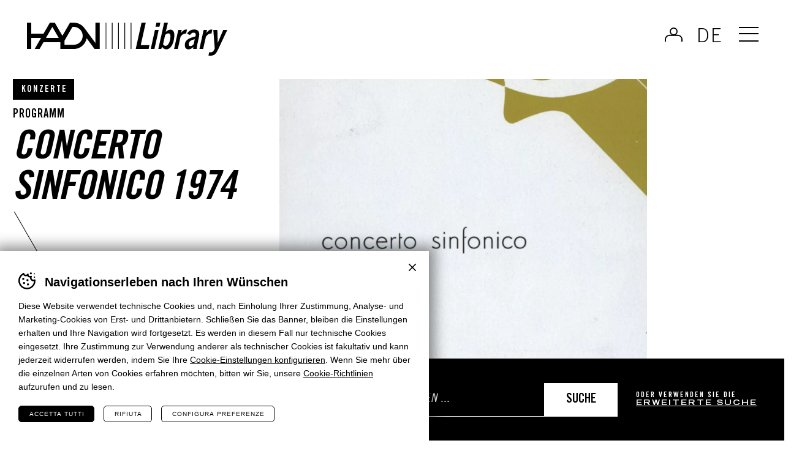

--- FILE ---
content_type: text/html; charset=UTF-8
request_url: https://library.haydn.it/de/programme/concerto-sinfonico-189
body_size: 8886
content:
<!DOCTYPE html>
<html lang="de-DE" class="no-js">
<head>
    <meta http-equiv="Content-Type" content="text/html; charset=utf-8" />
    		<meta name="viewport" content="width=device-width,initial-scale=1,user-scalable=yes" />
	    <meta name="format-detection" content="telephone=no" />
    <meta name='robots' content='index, follow, max-image-preview:large, max-snippet:-1, max-video-preview:-1' />
<link rel="alternate" hreflang="it" href="https://library.haydn.it/programmi/concerto-sinfonico-189" />
<link rel="alternate" hreflang="de" href="https://library.haydn.it/de/programme/concerto-sinfonico-189" />
<link rel="alternate" hreflang="en" href="https://library.haydn.it/en/programs/concerto-sinfonico-189" />
<link rel="alternate" hreflang="x-default" href="https://library.haydn.it/programmi/concerto-sinfonico-189" />

	<!-- This site is optimized with the Yoast SEO plugin v26.5 - https://yoast.com/wordpress/plugins/seo/ -->
	<title>concerto sinfonico - Haydn Library</title>
	<meta property="og:locale" content="de_DE" />
	<meta property="og:type" content="article" />
	<meta property="og:title" content="concerto sinfonico - Haydn Library" />
	<meta property="og:description" content="&#8220;&#8221; PS_1973-1974_098_001 &#8220;8516&#8221; &#8220;0&#8221; 06/09/1974 &#8220;19740906&#8221; 06/09/1974 &#8220;19740906&#8221; concerto sinfonico {&#8220;it&#8221;:&#8221;concerto sinfonico&#8221;,&#8221;de&#8221;:&#8221;&#8221;,&#8221;en&#8221;:&#8221;&#8221;} {&#8220;it&#8221;:&#8221;&amp;#..." />
	<meta property="og:url" content="https://library.haydn.it/de/programmi/concerto-sinfonico-189" />
	<meta property="og:site_name" content="Haydn Library" />
	<meta property="article:modified_time" content="2024-03-06T10:57:56+00:00" />
	<meta property="og:image" content="https://library.haydn.it/wp-content/uploads/2024/03/PS_1973-1974_098_001.jpg" />
	<meta property="og:image:width" content="1200" />
	<meta property="og:image:height" content="1200" />
	<meta property="og:image:type" content="image/jpeg" />
	<meta name="twitter:card" content="summary_large_image" />
	<script type="application/ld+json" class="yoast-schema-graph">{"@context":"https://schema.org","@graph":[{"@type":"WebPage","@id":"https://library.haydn.it/de/programmi/concerto-sinfonico-189","url":"https://library.haydn.it/de/programmi/concerto-sinfonico-189","name":"concerto sinfonico - Haydn Library","isPartOf":{"@id":"https://library.haydn.it/de#website"},"primaryImageOfPage":{"@id":"https://library.haydn.it/de/programmi/concerto-sinfonico-189#primaryimage"},"image":{"@id":"https://library.haydn.it/de/programmi/concerto-sinfonico-189#primaryimage"},"thumbnailUrl":"https://library.haydn.it/wp-content/uploads/2024/03/PS_1973-1974_098_001.jpg","datePublished":"2024-03-06T10:57:55+00:00","dateModified":"2024-03-06T10:57:56+00:00","breadcrumb":{"@id":"https://library.haydn.it/de/programmi/concerto-sinfonico-189#breadcrumb"},"inLanguage":"de-DE","potentialAction":[{"@type":"ReadAction","target":["https://library.haydn.it/de/programmi/concerto-sinfonico-189"]}]},{"@type":"ImageObject","inLanguage":"de-DE","@id":"https://library.haydn.it/de/programmi/concerto-sinfonico-189#primaryimage","url":"https://library.haydn.it/wp-content/uploads/2024/03/PS_1973-1974_098_001.jpg","contentUrl":"https://library.haydn.it/wp-content/uploads/2024/03/PS_1973-1974_098_001.jpg","width":1200,"height":1200},{"@type":"BreadcrumbList","@id":"https://library.haydn.it/de/programmi/concerto-sinfonico-189#breadcrumb","itemListElement":[{"@type":"ListItem","position":1,"name":"Home","item":"https://library.haydn.it/de"},{"@type":"ListItem","position":2,"name":"Programme","item":"https://library.haydn.it/de/programme"},{"@type":"ListItem","position":3,"name":"concerto sinfonico 1974"}]},{"@type":"WebSite","@id":"https://library.haydn.it/de#website","url":"https://library.haydn.it/de","name":"Haydn Library","description":"","potentialAction":[{"@type":"SearchAction","target":{"@type":"EntryPoint","urlTemplate":"https://library.haydn.it/de?s={search_term_string}"},"query-input":{"@type":"PropertyValueSpecification","valueRequired":true,"valueName":"search_term_string"}}],"inLanguage":"de-DE"}]}</script>
	<!-- / Yoast SEO plugin. -->


<link rel="alternate" title="oEmbed (JSON)" type="application/json+oembed" href="https://library.haydn.it/de/wp-json/oembed/1.0/embed?url=https%3A%2F%2Flibrary.haydn.it%2Fde%2Fprogrammi%2Fconcerto-sinfonico-189" />
<link rel="alternate" title="oEmbed (XML)" type="text/xml+oembed" href="https://library.haydn.it/de/wp-json/oembed/1.0/embed?url=https%3A%2F%2Flibrary.haydn.it%2Fde%2Fprogrammi%2Fconcerto-sinfonico-189&#038;format=xml" />
<style id='classic-theme-styles-inline-css' type='text/css'>
/*! This file is auto-generated */
.wp-block-button__link{color:#fff;background-color:#32373c;border-radius:9999px;box-shadow:none;text-decoration:none;padding:calc(.667em + 2px) calc(1.333em + 2px);font-size:1.125em}.wp-block-file__button{background:#32373c;color:#fff;text-decoration:none}
/*# sourceURL=/wp-includes/css/classic-themes.min.css */
</style>
<link rel='stylesheet' id='cooke_madeincima_main-css' href='https://library.haydn.it/wp-content/plugins/cookie-madeincima/cookie-madeincima.css?ver=6.9' type='text/css' media='all' />
<link rel='stylesheet' id='jquery.fancybox-css' href='https://library.haydn.it/wp-content/themes/digitallibrary/css/vendors/jquery.fancybox.css?ver=1717146929' type='text/css' media='all' />
<link rel='stylesheet' id='style-css' href='https://library.haydn.it/wp-content/themes/digitallibrary/style.css?ver=1717146929' type='text/css' media='all' />
<script type="text/javascript" id="wpml-cookie-js-extra">
/* <![CDATA[ */
var wpml_cookies = {"wp-wpml_current_language":{"value":"de","expires":1,"path":"/"}};
var wpml_cookies = {"wp-wpml_current_language":{"value":"de","expires":1,"path":"/"}};
//# sourceURL=wpml-cookie-js-extra
/* ]]> */
</script>
<script type="text/javascript" src="https://library.haydn.it/wp-content/plugins/sitepress-multilingual-cms/res/js/cookies/language-cookie.js?ver=486900" id="wpml-cookie-js" defer="defer" data-wp-strategy="defer"></script>
<script type="text/javascript" src="https://library.haydn.it/wp-content/themes/digitallibrary/js/jquery.min.js?ver=1717146929" id="jquery-js"></script>
<script type="text/javascript" id="cookie_madeincima_main-js-extra">
/* <![CDATA[ */
var config = {"currentPolicyVersion":"009e72df63000088c327","cookieUserUniqueID":"13c25fd0419a7590f6b9","cookieName":"cm_cookie_haydn-library","cookieUrlSite":"https://library.haydn.it","cookieAjaxEndpoint":"https://library.haydn.it/wp-admin/admin-ajax.php","cookieAjaxPrintFunction":"mc_print_cookie_notice_preferences","cookiePrivacyUrl":"","cookiePosition":"top","cookieActivation":"a","cookieMainContainerClasses":"","cookieBodyClasses":"","cookieOnlyTech":"","cookieSiteMode":"live","cookieTracker":"matomo","cookieErrorMessage":"This content is disabled because you didn't authorize cookies.","cookieDefaultLanguage":"it","cookieCurrentLanguage":"de","cookieCatGranulari":"","cookieUserPreferencesNonce":"86b1f1bff2"};
var cm_cookies_map = {"192":{"script_id":"192","event":"mic_activator_prima_parte","monitor_id":"","cookies":{"193":{"status":true},"5020":{"status":true},"5019":{"status":true}}},"191":{"script_id":"191","event":"mic_activator_facebook_pixel","monitor_id":"","cookies":{"216":{"status":false}}},"6075":{"script_id":"6075","event":"mic_activator_facebook_pixel","monitor_id":"","cookies":{"6073":{"status":false}}},"6074":{"script_id":"6074","event":"mic_activator_facebook_pixel","monitor_id":"","cookies":{"6072":{"status":false}}}};
var cm_cookies_hashed = ["60ddf9cefec3a8148e7b1332c0b09a14"];
//# sourceURL=cookie_madeincima_main-js-extra
/* ]]> */
</script>
<script type="text/javascript" src="https://library.haydn.it/wp-content/plugins/cookie-madeincima/cookie-madeincima.jquery.js?ver=6.9" id="cookie_madeincima_main-js"></script>
<link rel="https://api.w.org/" href="https://library.haydn.it/de/wp-json/" /><meta name="theme-color" content="#000000"><link rel="icon" href="https://library.haydn.it/wp-content/uploads/2023/09/cropped-favicon-32x32.jpg" sizes="32x32" />
<link rel="icon" href="https://library.haydn.it/wp-content/uploads/2023/09/cropped-favicon-192x192.jpg" sizes="192x192" />
<link rel="apple-touch-icon" href="https://library.haydn.it/wp-content/uploads/2023/09/cropped-favicon-180x180.jpg" />
<meta name="msapplication-TileImage" content="https://library.haydn.it/wp-content/uploads/2023/09/cropped-favicon-270x270.jpg" />
<style id='global-styles-inline-css' type='text/css'>
:root{--wp--preset--aspect-ratio--square: 1;--wp--preset--aspect-ratio--4-3: 4/3;--wp--preset--aspect-ratio--3-4: 3/4;--wp--preset--aspect-ratio--3-2: 3/2;--wp--preset--aspect-ratio--2-3: 2/3;--wp--preset--aspect-ratio--16-9: 16/9;--wp--preset--aspect-ratio--9-16: 9/16;--wp--preset--color--black: #000000;--wp--preset--color--cyan-bluish-gray: #abb8c3;--wp--preset--color--white: #ffffff;--wp--preset--color--pale-pink: #f78da7;--wp--preset--color--vivid-red: #cf2e2e;--wp--preset--color--luminous-vivid-orange: #ff6900;--wp--preset--color--luminous-vivid-amber: #fcb900;--wp--preset--color--light-green-cyan: #7bdcb5;--wp--preset--color--vivid-green-cyan: #00d084;--wp--preset--color--pale-cyan-blue: #8ed1fc;--wp--preset--color--vivid-cyan-blue: #0693e3;--wp--preset--color--vivid-purple: #9b51e0;--wp--preset--gradient--vivid-cyan-blue-to-vivid-purple: linear-gradient(135deg,rgb(6,147,227) 0%,rgb(155,81,224) 100%);--wp--preset--gradient--light-green-cyan-to-vivid-green-cyan: linear-gradient(135deg,rgb(122,220,180) 0%,rgb(0,208,130) 100%);--wp--preset--gradient--luminous-vivid-amber-to-luminous-vivid-orange: linear-gradient(135deg,rgb(252,185,0) 0%,rgb(255,105,0) 100%);--wp--preset--gradient--luminous-vivid-orange-to-vivid-red: linear-gradient(135deg,rgb(255,105,0) 0%,rgb(207,46,46) 100%);--wp--preset--gradient--very-light-gray-to-cyan-bluish-gray: linear-gradient(135deg,rgb(238,238,238) 0%,rgb(169,184,195) 100%);--wp--preset--gradient--cool-to-warm-spectrum: linear-gradient(135deg,rgb(74,234,220) 0%,rgb(151,120,209) 20%,rgb(207,42,186) 40%,rgb(238,44,130) 60%,rgb(251,105,98) 80%,rgb(254,248,76) 100%);--wp--preset--gradient--blush-light-purple: linear-gradient(135deg,rgb(255,206,236) 0%,rgb(152,150,240) 100%);--wp--preset--gradient--blush-bordeaux: linear-gradient(135deg,rgb(254,205,165) 0%,rgb(254,45,45) 50%,rgb(107,0,62) 100%);--wp--preset--gradient--luminous-dusk: linear-gradient(135deg,rgb(255,203,112) 0%,rgb(199,81,192) 50%,rgb(65,88,208) 100%);--wp--preset--gradient--pale-ocean: linear-gradient(135deg,rgb(255,245,203) 0%,rgb(182,227,212) 50%,rgb(51,167,181) 100%);--wp--preset--gradient--electric-grass: linear-gradient(135deg,rgb(202,248,128) 0%,rgb(113,206,126) 100%);--wp--preset--gradient--midnight: linear-gradient(135deg,rgb(2,3,129) 0%,rgb(40,116,252) 100%);--wp--preset--font-size--small: 13px;--wp--preset--font-size--medium: 20px;--wp--preset--font-size--large: 36px;--wp--preset--font-size--x-large: 42px;--wp--preset--spacing--20: 0.44rem;--wp--preset--spacing--30: 0.67rem;--wp--preset--spacing--40: 1rem;--wp--preset--spacing--50: 1.5rem;--wp--preset--spacing--60: 2.25rem;--wp--preset--spacing--70: 3.38rem;--wp--preset--spacing--80: 5.06rem;--wp--preset--shadow--natural: 6px 6px 9px rgba(0, 0, 0, 0.2);--wp--preset--shadow--deep: 12px 12px 50px rgba(0, 0, 0, 0.4);--wp--preset--shadow--sharp: 6px 6px 0px rgba(0, 0, 0, 0.2);--wp--preset--shadow--outlined: 6px 6px 0px -3px rgb(255, 255, 255), 6px 6px rgb(0, 0, 0);--wp--preset--shadow--crisp: 6px 6px 0px rgb(0, 0, 0);}:where(.is-layout-flex){gap: 0.5em;}:where(.is-layout-grid){gap: 0.5em;}body .is-layout-flex{display: flex;}.is-layout-flex{flex-wrap: wrap;align-items: center;}.is-layout-flex > :is(*, div){margin: 0;}body .is-layout-grid{display: grid;}.is-layout-grid > :is(*, div){margin: 0;}:where(.wp-block-columns.is-layout-flex){gap: 2em;}:where(.wp-block-columns.is-layout-grid){gap: 2em;}:where(.wp-block-post-template.is-layout-flex){gap: 1.25em;}:where(.wp-block-post-template.is-layout-grid){gap: 1.25em;}.has-black-color{color: var(--wp--preset--color--black) !important;}.has-cyan-bluish-gray-color{color: var(--wp--preset--color--cyan-bluish-gray) !important;}.has-white-color{color: var(--wp--preset--color--white) !important;}.has-pale-pink-color{color: var(--wp--preset--color--pale-pink) !important;}.has-vivid-red-color{color: var(--wp--preset--color--vivid-red) !important;}.has-luminous-vivid-orange-color{color: var(--wp--preset--color--luminous-vivid-orange) !important;}.has-luminous-vivid-amber-color{color: var(--wp--preset--color--luminous-vivid-amber) !important;}.has-light-green-cyan-color{color: var(--wp--preset--color--light-green-cyan) !important;}.has-vivid-green-cyan-color{color: var(--wp--preset--color--vivid-green-cyan) !important;}.has-pale-cyan-blue-color{color: var(--wp--preset--color--pale-cyan-blue) !important;}.has-vivid-cyan-blue-color{color: var(--wp--preset--color--vivid-cyan-blue) !important;}.has-vivid-purple-color{color: var(--wp--preset--color--vivid-purple) !important;}.has-black-background-color{background-color: var(--wp--preset--color--black) !important;}.has-cyan-bluish-gray-background-color{background-color: var(--wp--preset--color--cyan-bluish-gray) !important;}.has-white-background-color{background-color: var(--wp--preset--color--white) !important;}.has-pale-pink-background-color{background-color: var(--wp--preset--color--pale-pink) !important;}.has-vivid-red-background-color{background-color: var(--wp--preset--color--vivid-red) !important;}.has-luminous-vivid-orange-background-color{background-color: var(--wp--preset--color--luminous-vivid-orange) !important;}.has-luminous-vivid-amber-background-color{background-color: var(--wp--preset--color--luminous-vivid-amber) !important;}.has-light-green-cyan-background-color{background-color: var(--wp--preset--color--light-green-cyan) !important;}.has-vivid-green-cyan-background-color{background-color: var(--wp--preset--color--vivid-green-cyan) !important;}.has-pale-cyan-blue-background-color{background-color: var(--wp--preset--color--pale-cyan-blue) !important;}.has-vivid-cyan-blue-background-color{background-color: var(--wp--preset--color--vivid-cyan-blue) !important;}.has-vivid-purple-background-color{background-color: var(--wp--preset--color--vivid-purple) !important;}.has-black-border-color{border-color: var(--wp--preset--color--black) !important;}.has-cyan-bluish-gray-border-color{border-color: var(--wp--preset--color--cyan-bluish-gray) !important;}.has-white-border-color{border-color: var(--wp--preset--color--white) !important;}.has-pale-pink-border-color{border-color: var(--wp--preset--color--pale-pink) !important;}.has-vivid-red-border-color{border-color: var(--wp--preset--color--vivid-red) !important;}.has-luminous-vivid-orange-border-color{border-color: var(--wp--preset--color--luminous-vivid-orange) !important;}.has-luminous-vivid-amber-border-color{border-color: var(--wp--preset--color--luminous-vivid-amber) !important;}.has-light-green-cyan-border-color{border-color: var(--wp--preset--color--light-green-cyan) !important;}.has-vivid-green-cyan-border-color{border-color: var(--wp--preset--color--vivid-green-cyan) !important;}.has-pale-cyan-blue-border-color{border-color: var(--wp--preset--color--pale-cyan-blue) !important;}.has-vivid-cyan-blue-border-color{border-color: var(--wp--preset--color--vivid-cyan-blue) !important;}.has-vivid-purple-border-color{border-color: var(--wp--preset--color--vivid-purple) !important;}.has-vivid-cyan-blue-to-vivid-purple-gradient-background{background: var(--wp--preset--gradient--vivid-cyan-blue-to-vivid-purple) !important;}.has-light-green-cyan-to-vivid-green-cyan-gradient-background{background: var(--wp--preset--gradient--light-green-cyan-to-vivid-green-cyan) !important;}.has-luminous-vivid-amber-to-luminous-vivid-orange-gradient-background{background: var(--wp--preset--gradient--luminous-vivid-amber-to-luminous-vivid-orange) !important;}.has-luminous-vivid-orange-to-vivid-red-gradient-background{background: var(--wp--preset--gradient--luminous-vivid-orange-to-vivid-red) !important;}.has-very-light-gray-to-cyan-bluish-gray-gradient-background{background: var(--wp--preset--gradient--very-light-gray-to-cyan-bluish-gray) !important;}.has-cool-to-warm-spectrum-gradient-background{background: var(--wp--preset--gradient--cool-to-warm-spectrum) !important;}.has-blush-light-purple-gradient-background{background: var(--wp--preset--gradient--blush-light-purple) !important;}.has-blush-bordeaux-gradient-background{background: var(--wp--preset--gradient--blush-bordeaux) !important;}.has-luminous-dusk-gradient-background{background: var(--wp--preset--gradient--luminous-dusk) !important;}.has-pale-ocean-gradient-background{background: var(--wp--preset--gradient--pale-ocean) !important;}.has-electric-grass-gradient-background{background: var(--wp--preset--gradient--electric-grass) !important;}.has-midnight-gradient-background{background: var(--wp--preset--gradient--midnight) !important;}.has-small-font-size{font-size: var(--wp--preset--font-size--small) !important;}.has-medium-font-size{font-size: var(--wp--preset--font-size--medium) !important;}.has-large-font-size{font-size: var(--wp--preset--font-size--large) !important;}.has-x-large-font-size{font-size: var(--wp--preset--font-size--x-large) !important;}
/*# sourceURL=global-styles-inline-css */
</style>
</head>
<body class="wp-singular programma-template-default single single-programma postid-8515 wp-theme-digitallibrary lang-de with-featured-image">
	<ul class="screenreader-menu">
		<li><a href="#main-menu">Zum Hauptmenü</a></li>
		<li><a href="#main">Zum Hauptinhalt</a></li>
	</ul>
	<header class="header">
		<div class="aux">
			<div class="logos-container">
									<a class="logo digital-library" href="https://library.haydn.it/de">Haydn Library</a>
							</div>
			<div class="header-actions-container">
									<div class="reserved-area-login-container">
												<a href="https://library.haydn.it/de/login" class="reserved-area-login not-logged-in">Anmelden</a>
					</div>
								<div class="language-switcher-container">
									<nav class="language-switcher lang-dropdown">
					<span class="active lang-dropdown-trigger">de</span>					<ul class="header-langs lang-dropdown-list">
						<li><a href="https://library.haydn.it/programmi/concerto-sinfonico-189">it</a></li><li><a href="https://library.haydn.it/en/programs/concerto-sinfonico-189">en</a></li>					</ul>
				</nav>
							</div>
				<span class="menu-trigger icon-hamburger">
					<span class="icon">Menü</span>
				</span>
			</div>
			<div class="menu-container">
				<div class="menu-inner">
					<nav id="main-menu" class="main-menu"><ul id="menu-main-menu-de" class="menu"><li id="menu-item-4882" class="menu-item menu-item-type-custom menu-item-object-custom menu-item-home menu-item-4882"><a href="https://library.haydn.it/de" title="Homepage">Homepage</a></li>
<li id="menu-item-4883" class="menu-item menu-item-type-post_type menu-item-object-page menu-item-4883"><a href="https://library.haydn.it/de/was-ist-haydn-library" title="Was ist Haydn Library?">Was ist Haydn Library?</a></li>
<li id="menu-item-4885" class="menu-item menu-item-type-post_type_archive menu-item-object-programma current-menu-item menu-item-4885"><a href="https://library.haydn.it/de/programme" aria-current="page" title="Programme">Programme</a></li>
<li id="menu-item-4884" class="menu-item menu-item-type-post_type_archive menu-item-object-esecuzione menu-item-4884"><a href="https://library.haydn.it/de/auffuehrungen" title="Aufführungen">Aufführungen</a></li>
</ul></nav><nav id="secondary-main-menu" class="secondary-main-menu"><ul id="menu-main-menu-secondary-de" class="menu"><li id="menu-item-4886" class="menu-item menu-item-type-custom menu-item-object-custom menu-item-4886"><a target="_blank" href="https://www.haydn.it/" title="zur Haydn-Website">zur Haydn-Website</a></li>
</ul></nav>				</div>
									<a class="event-calendar-link-container" href="https://library.haydn.it/de/auffuehrungen/?advanced">
						<span class="inner">Erweiterte Suche</span>
					</a>
							</div>
		</div>
	</header>
		
	<main id="main" class="main">
				<div class="main-content main-content-programma">
			<div class="headings-container headings-type-10 headings-variant-10a lines-after">
	<div class="main-title-container">
			<div class="categories-container">
		<div class="categories">
								<p class="single-category dark-label">Konzerte</p>
									<p class="post-type-label">Programm</p>
						</div>
	</div>
		<div class="main-title-container-inner">
						<h1 class="main-title">concerto sinfonico 1974</h1>
		</div>
			<div class="heading-meta programma-meta-container">
					<p class="lingue">IT</p>
					<p class="eventi-concerti">1 KONZERT</p>
		<ul class="allegati">
				<li class="single-allegato">
										<a href="#69760c56e282c" target="_self" class="find-out-more sfogliabile-link main-link" data-fancybox="">Programm</a>
						<div class="sfogliabile-container" id="69760c56e282c" style="display: none;"><iframe src="https://www.yumpu.com/it/embed/view/26UYBaVSAtmgnlC5"></iframe></div>
								</li>
		</ul>	</div>
	</div>
</div>			<div class="content content-programma">
					<div class="block block-block_featured_image text-with-title-container">
		<div class="image-container"><picture><source srcset="https://library.haydn.it/wp-content/uploads/2024/03/PS_1973-1974_098_001-850x850.jpg.webp" type="image/webp"><img src="https://library.haydn.it/wp-content/uploads/2024/03/PS_1973-1974_098_001-850x850.jpg" class="attachment-dimension_850_850 size-dimension_850_850" alt="PS-1973-1974-098-001" decoding="async" fetchpriority="high" srcset="https://library.haydn.it/wp-content/uploads/2024/03/PS_1973-1974_098_001-850x850.jpg 850w, https://library.haydn.it/wp-content/uploads/2024/03/PS_1973-1974_098_001-150x150.jpg 150w, https://library.haydn.it/wp-content/uploads/2024/03/PS_1973-1974_098_001-500x500.jpg 500w, https://library.haydn.it/wp-content/uploads/2024/03/PS_1973-1974_098_001.jpg 1200w" sizes="(max-width: 850px) 100vw, 850px" /></picture></div>	</div>
<div class="arrow-down lines-after"><span class="icon"></span></div>	<div class="block block-block_listing listing-container text-with-title-container lines-after">
					<div class="title-container">
				<h2 class="title-74">Konzerte</h2>
			</div>
				<div class="aux">
			<div class="listing-concerto_evento">
				<div class="listing-list">
					<div class="item" data-found-posts="0">
	<div class="single-listing-item-container">
			<div class="categories-container">
		<div class="categories">
								<p class="single-category dark-label">Konzerte</p>
						</div>
	</div>
					<a href="https://library.haydn.it/de/eventi/concerto-in-pieve-tesino" target="_self" class="image-container">
				<div class="image-container"><picture><source srcset="https://library.haydn.it/wp-content/uploads/2023/08/placeholder.webp" type="image/webp"><img src="https://library.haydn.it/wp-content/uploads/2023/08/placeholder.jpg" class="attachment-dimension_850_850 size-dimension_850_850" alt="placeholder" decoding="async" srcset="https://library.haydn.it/wp-content/uploads/2023/08/placeholder.jpg 850w, https://library.haydn.it/wp-content/uploads/2023/08/placeholder-500x500.jpg 500w, https://library.haydn.it/wp-content/uploads/2023/08/placeholder-150x150.jpg 150w" sizes="(max-width: 850px) 100vw, 850px" /></picture></div>			</a>
				<h2 class="title-35"><a href="https://library.haydn.it/de/eventi/concerto-in-pieve-tesino" target="_self">Konzert in Pieve Tesino</a></h2>
					<p class="subtitle">2 Aufführungen</p>
					<a href="https://library.haydn.it/de/eventi/concerto-in-pieve-tesino" target="_self" class="find-out-more main-link">Konzert ansehen</a>
			</div>
</div>				</div>
			</div>
		</div>
	</div>
			</div>
		</div>
	</main>
		<div class="search-bar-fixed">
	<div class="inner">
		<h2 class="title">Suche <br />Aufführung</h2>
		<form class="form" action="https://library.haydn.it/de/auffuehrungen">
			<div class="inner">
				<div class="field">
										<input type="search" value="" class="input-search" name="search" placeholder="Suche nach Titel oder Künstler:innen ..." />
					<button class="search-button">Suche</button>
				</div>
				<p class="search-text">Oder verwenden Sie die <a class="" href="https://library.haydn.it/de/auffuehrungen/?advanced">erweiterte Suche</a></p>
			</div>
		</form>
	</div>
</div>	<div class="block-featured-newsletter-container">
					<div class="newsletter-cta-container">
									<div class="inner full-bar bar-dark newsletter-cta-desktop"><a href="https://www.haydn.it/de/newsletter" target="_blank" class="item"><span>Alle Termine und Neuigkeiten auf einem Blick? <span>Abonniere unseren Newsletter!</span></span></a></div>
					<div class="inner newsletter-cta-mobile">
						<h2 class="title-40">Alle<br>Events von Haydn<br>und Neuigkeiten in Ihrer Inbox?</h2>
						<a class="find-out-more main-link" href="https://www.haydn.it/de/newsletter" target="_blank">Melden Sie sich für den Newsletter an!</a>
					</div>
							</div>
			</div>
			<footer class="footer">
				<div class="aux footer-aux">
					<div class="logo-container">
						<span class="logo"></span>
					</div>				
												<div class="copyright-contacts-container">
																	<div class="copyright-container">
										<h3 class="copyright-title">Stiftung Haydn von Bozen und Trient</h3>
									</div>
																	<div class="contacts-container">
																					<p class="contact-line contact-line-1">
												<span class="address contact-value">GilmstraSSe 1/A / I-39100 Bozen</span>
											</p>
																					<p class="contact-line contact-line-2">
												<span class="telephone contact-value">+39 0471 975031</span>
											</p>
																					<p class="contact-line contact-line-3">
																									<a class="email contact-value" href="mailto:info@haydn.it">info@haydn.it</a>
																									<a class="pec contact-value" href="mailto:info@pec.haydn.it">info@pec.haydn.it</a>
																							</p>
																					<p class="contact-line contact-line-4">
												<span class="piva contact-value">VAT number 00665790218</span>
											</p>
																			</div>
															</div>
											<div class="footer-menus-impressum-container">
						<div class="footer-menu-container">
															<div class="primary-footer-menu-container">
									<nav id="primary-footer-menu" class="footer-menu primary-footer-menu"><ul id="menu-footer-menu-primary-de" class="menu"><li id="menu-item-4890" class="menu-item menu-item-type-post_type_archive menu-item-object-programma current-menu-item menu-item-4890"><a href="https://library.haydn.it/de/programme" aria-current="page" title="Programme">Programme</a></li>
<li id="menu-item-4891" class="menu-item menu-item-type-post_type_archive menu-item-object-esecuzione menu-item-4891"><a href="https://library.haydn.it/de/auffuehrungen" title="Aufführungen">Aufführungen</a></li>
<li id="menu-item-4893" class="menu-item menu-item-type-post_type menu-item-object-page menu-item-4893"><a href="https://library.haydn.it/de/login" title="Login">Login</a></li>
</ul></nav>								</div>
															<div class="secondary-footer-menu-container">
									<nav id="secondary-footer-menu" class="footer-menu secondary-footer-menu"><ul id="menu-footer-menu-secondary-de" class="menu"><li id="menu-item-4897" class="menu-item menu-item-type-post_type menu-item-object-page menu-item-4897"><a href="https://library.haydn.it/de/cookies" title="Cookies">Cookies</a></li>
<li id="menu-item-4898" class="menu-item menu-item-type-post_type menu-item-object-page menu-item-4898"><a href="https://library.haydn.it/de/privacy-policy" title="Privacy Policy">Privacy Policy</a></li>
<li id="menu-item-4899" class="cm-open-cookie-notice menu-item menu-item-type-custom menu-item-object-custom menu-item-4899"><a href="#" title="Verwaltung der Cookie-Einstellungen">Verwaltung der Cookie-Einstellungen</a></li>
</ul></nav>								</div>
														<div class="impressum-container">
																<p class="impressum-line">Website <a href="https://www.madeincima.it/?utm_source=library.haydn.it/de&utm_medium=Text%2Blink&utm_campaign=Footer%2BLink" target="_blank">MADE IN CIMA</a></p>
							</div>
						</div>
					</div>
											<div class="partners-container">
															<div class="partners-list">
																				<div class="single-partner">
																									<a class="single-partner-inner" href="https://www.assimoco.it/assimoco/home.html" target="_blank">
																									<div class="image-container">
														<img width="300" height="300" src="https://library.haydn.it/wp-content/uploads/2023/11/Nuovo-progetto.png" class="attachment-full size-full" alt="Assimoco" loading="lazy" decoding="async" srcset="https://library.haydn.it/wp-content/uploads/2023/11/Nuovo-progetto.png 300w, https://library.haydn.it/wp-content/uploads/2023/11/Nuovo-progetto-150x150.png 150w" sizes="(max-width: 300px) 100vw, 300px" />													</div>
																									</a>
																							</div>
																					<div class="single-partner">
																									<a class="single-partner-inner" href="https://www.beniculturali.it/" target="_blank">
																									<div class="image-container">
														<img width="300" height="300" src="https://library.haydn.it/wp-content/uploads/2023/11/partner_MinisteroDellaCultura.png" class="attachment-full size-full" alt="Ministero della Cultura" loading="lazy" decoding="async" srcset="https://library.haydn.it/wp-content/uploads/2023/11/partner_MinisteroDellaCultura.png 300w, https://library.haydn.it/wp-content/uploads/2023/11/partner_MinisteroDellaCultura-150x150.png 150w" sizes="(max-width: 300px) 100vw, 300px" />													</div>
																									</a>
																							</div>
																					<div class="single-partner">
																									<a class="single-partner-inner" href="https://www.unitn.it/" target="_blank">
																									<div class="image-container">
														<img width="300" height="300" src="https://library.haydn.it/wp-content/uploads/2023/11/UniTrento_logo_ITA_colore2.png" class="attachment-full size-full" alt="Università di Trento" loading="lazy" decoding="async" srcset="https://library.haydn.it/wp-content/uploads/2023/11/UniTrento_logo_ITA_colore2.png 300w, https://library.haydn.it/wp-content/uploads/2023/11/UniTrento_logo_ITA_colore2-150x150.png 150w" sizes="(max-width: 300px) 100vw, 300px" />													</div>
																									</a>
																							</div>
																					<div class="single-partner">
																									<a class="single-partner-inner" href="https://www.madeincima.it/" target="_blank">
																									<div class="image-container">
														<img width="300" height="300" src="https://library.haydn.it/wp-content/uploads/2023/11/Nuovo-progetto-2.png" class="attachment-full size-full" alt="Made In Cima" loading="lazy" decoding="async" srcset="https://library.haydn.it/wp-content/uploads/2023/11/Nuovo-progetto-2.png 300w, https://library.haydn.it/wp-content/uploads/2023/11/Nuovo-progetto-2-150x150.png 150w" sizes="(max-width: 300px) 100vw, 300px" />													</div>
																									</a>
																							</div>
																		</div>
													</div>

									</div>
				<div class="clearfix"></div>
			</footer>
		<script type="speculationrules">
{"prefetch":[{"source":"document","where":{"and":[{"href_matches":"/de/*"},{"not":{"href_matches":["/wp-*.php","/wp-admin/*","/wp-content/uploads/*","/wp-content/*","/wp-content/plugins/*","/wp-content/themes/digitallibrary/*","/de/*\\?(.+)"]}},{"not":{"selector_matches":"a[rel~=\"nofollow\"]"}},{"not":{"selector_matches":".no-prefetch, .no-prefetch a"}}]},"eagerness":"conservative"}]}
</script>
<div class="cm-cookies"><div class="cm-cookies-inner" role="dialog" aria-modal="true" aria-label="Cookie notice"><p class="sr-only cookie-setting-alert" tabindex="-1">Banner cookie sito Haydn Library - Impostare le preferenze cookie prima di navigare il sito</p><div class="cm-cookies-container cm-cookies-container-notice"><h2 class="cm-cookies-container-notice-title" id="cookie-banner-title">Navigationserleben nach Ihren Wünschen</h2><p>Diese Website verwendet technische Cookies und, nach Einholung Ihrer Zustimmung, Analyse- und Marketing-Cookies von Erst- und Drittanbietern. Schließen Sie das Banner, bleiben die Einstellungen erhalten und Ihre Navigation wird fortgesetzt. Es werden in diesem Fall nur technische Cookies eingesetzt. Ihre Zustimmung zur Verwendung anderer als technischer Cookies ist fakultativ und kann jederzeit widerrufen werden, indem Sie Ihre <a href="#" class="cm-open-cookie-notice cm-open-cookie-notice-shortcode-type-link" aria-haspopup="dialog"><span class="cm-open-cookie-notice-span">Cookie-Einstellungen konfigurieren</span></a>. Wenn Sie mehr über die einzelnen Arten von Cookies erfahren möchten, bitten wir Sie, unsere <a href="https://library.haydn.it/de/cookies">Cookie-Richtlinien</a> aufzurufen und zu lesen.</p>
</div><div class="cm-cookies-container cm-cookies-container-preferences"><h2 class="cm-cookies-container-preferences-title" tabindex="-1">Konfigurieren Sie Ihre Cookie-Einstellungen </h2><div class="cm-cookies-container-preferences-text">Hier können Sie Ihre Zustimmung zu den auf unserer Website verwendeten Cookies erteilen oder diese ablehnen.</div><div class="cm-proprietaries-container"><div class="cm-proprietaries-container-single"><div class="cm-proprietaries-container-single-header"><h2 class="cm-proprietaries-container-title"  id="cm-proprietaries-title-22" aria-expanded="false" tabindex="0">Technisch erforderliche Cookies</h2><label for="cm-term-id-22" class="cm-cookie-label cm-cookie-label-disabled"  aria-hidden="true"><span class="sr-only">Attiva tutti i cookie di questa categoria</span><input type="checkbox" id="cm-term-id-22" class="cm-cookie-checkbox cm-cookie-checkbox-single-proprietary" checked="checked" disabled="disabled" /><span class="cm-cookie-label-slider parent"></span></label><p class="cm-cookie-tech-description" role="note">Sempre attivi</p><p aria-describedby="cm-proprietaries-title-22">Die technischen erforderlichen Cookies können nicht deaktiviert werden, da sie die ordnungsgemäße Funktionsweise einer Website im Internet sichern. Wir setzen sie ein, um Ihnen unsere Dienste zur Verfügung stellen zu können. Sie ermöglichen grundlegende Funktionen wie die Seitennavigation, die Spracheinstellung oder den Zugang zu sicheren Bereichen der Website. Sie enthalten auch einige Analysecookies, die uns helfen zu verstehen, wie unsere Nutzer mit der Website interagieren, indem sie anonyme statistische Informationen sammeln.</p></div><div class="cm-scripts-container"><div class="cm-scripts-container-script-single"><div class="cm-scripts-container-script-single-cookies"><h3 class="cm-scripts-container-script-single-cookies-title" aria-label="Lista cookie di Prima parte - Numero cookie: 1" aria-expanded="false" tabindex="0">Prima parte<span class="cm-cookies-counter" title="Numero cookie: 1">1</span></h3><div class="cm-scripts-container-script-single-cookies-container"><div class="cm-scripts-container-script-single-cookies-single"><h4 aria-label="Nome del cookie: cm_cookie_haydns-digital-library">cm_cookie_haydns-digital-library</h4><label for="cm-cookie-id-5020" class="cm-cookie-label cm-cookie-label-disabled"  aria-hidden="true"><span class="sr-only">Attiva cookie cm_cookie_haydns-digital-library</span><input type="checkbox" id="cm-cookie-id-5020" class="cm-cookie-checkbox cm-cookie-checkbox-single-cookie" data-cm-script-id="192" data-cm-cookie-id="5020" data-cm-cookie-display-name="cm_cookie_haydns-digital-library" checked="checked" disabled="disabled" data-cm-cookie-translations-ids="[193,5020,5019]" /><span class="cm-cookie-label-slider child"></span></label><p class="cm-cookie-description"><span class="sr-only">Descrizione: </span>Verifica l'accettazione dei cookie.</p><div class="cm-single-cookie-footer"><dl class="cm-cookie-duration"><dt>Durata</dt> <dd><span>6</span> mesi</dd></dl><dl class="cm-cookie-domain"><dt>Dominio</dt> <dd>library.haydn.it</dd></dl></div></div></div></div></div></div></div><div class="cm-proprietaries-container-single"><div class="cm-proprietaries-container-single-header"><h2 class="cm-proprietaries-container-title"  id="cm-proprietaries-title-23" aria-expanded="false" tabindex="0">Werbecookies</h2><label for="cm-term-id-23" class="cm-cookie-label" ><span class="sr-only">Attiva tutti i cookie di questa categoria</span><input type="checkbox" id="cm-term-id-23" class="cm-cookie-checkbox cm-cookie-checkbox-single-proprietary" /><span class="cm-cookie-label-slider parent"></span></label><p aria-describedby="cm-proprietaries-title-23">Marketing-Cookies werden verwendet, um die Nutzer bz.w ihr Verhalten über verschiedene Websites hindurch zu „verfolgen“.  Hierbei wird das Ziel verfolgt, personalisierte Mitteilungen oder individuell abgestimmte Werbung zu  präsentieren, die für den jeweiligen Nutzer relevant und idealerweise ansprechend sind.</p></div><div class="cm-scripts-container"><div class="cm-scripts-container-script-single"><div class="cm-scripts-container-script-single-cookies"><h3 class="cm-scripts-container-script-single-cookies-title" aria-label="Lista cookie di Facebook - Numero cookie: 1" aria-expanded="false" tabindex="0">Facebook<span class="cm-cookies-counter" title="Numero cookie: 1">1</span></h3><div class="cm-scripts-container-script-single-cookies-container"><div class="cm-scripts-container-script-single-cookies-single"><h4 aria-label="Nome del cookie: _fbp">_fbp</h4><label for="cm-cookie-id-6073" class="cm-cookie-label cm-cookie-label-disabled" ><span class="sr-only">Attiva cookie _fbp</span><input type="checkbox" id="cm-cookie-id-6073" class="cm-cookie-checkbox cm-cookie-checkbox-single-cookie" data-cm-script-id="6075" data-cm-cookie-id="6073" data-cm-cookie-display-name="_fbp" data-cm-cookie-translations-ids="[216,6073,6072]" /><span class="cm-cookie-label-slider child"></span></label><p class="cm-cookie-description"><span class="sr-only">Descrizione: </span>Ermöglicht es uns, Nutzern, die unsere Website bereits besucht haben, unsere Werbung zu zeigen, wenn sie auf Facebook oder einer von Facebook Advertising unterstützten digitalen Plattform sind.</p><div class="cm-single-cookie-footer"><dl class="cm-cookie-duration"><dt>Durata</dt> <dd><span>3</span> mesi</dd></dl><dl class="cm-cookie-domain"><dt>Dominio</dt> <dd>library.haydn.it</dd></dl></div></div><a href="https://www.facebook.com/policies/cookies/" target="_blank" aria-label="Scopri di più sul fornitore Facebook" class="cm-proprietary-more-info-link"><span>Scopri di più su questo fornitore</span></a></div></div></div></div></div></div></div><div class="cm-cookies-buttons-container"><button aria-label="Accetta tutti i cookie" class="cm-cookies-button cm-cookies-button-accept cm-cookies-button-accept-all">Accetta tutti</button><button aria-label="Accetta solo cookie selezionati" class="cm-cookies-button cm-cookies-button-accept cm-cookies-button-accept-selected">Accetta selezionati</button><button aria-label="Rifiuta tutti i cookie" class="cm-cookies-button cm-cookies-button-refuse">Rifiuta</button><button aria-label="Configura preferenze dei cookie" class="cm-cookies-button cm-cookies-button-configure cm-open-cookie-notice">Configura preferenze</button></div><span class="cm-cookies-close" id="close-cookie-list" tabindex="0">Chiudi banner cookie</span></div></div><!-- Matomo Tag Manager -->
<script >
var _mtm = _mtm || [];
_mtm.push({'mtm.startTime': (new Date().getTime()), 'event': 'mtm.Start'});
var d=document, g=d.createElement('script'), s=d.getElementsByTagName('script')[0];
g.type='text/javascript'; g.async=true; g.src="https://library.haydn.it/wp-content/uploads/matomo/container_cIfDvveX.js"; s.parentNode.insertBefore(g,s);
</script><!-- End Matomo Tag Manager --><script type="text/javascript" src="https://library.haydn.it/wp-content/themes/digitallibrary/js/ua-parser.min.js?ver=1717146929" id="ua-parser-js"></script>
<script type="text/javascript" src="https://library.haydn.it/wp-content/themes/digitallibrary/js/jquery.fancybox.min.js?ver=1717146929" id="fancybox-js"></script>
<script type="text/javascript" id="utility-js-extra">
/* <![CDATA[ */
var localized = {"urlSite":"https://library.haydn.it","lang":"de","post_id":"8515"};
//# sourceURL=utility-js-extra
/* ]]> */
</script>
<script type="text/javascript" src="https://library.haydn.it/wp-content/themes/digitallibrary/js/utility.js?ver=1717146929" id="utility-js"></script>
		<span class="go-to-top">Up</span>
    	<div class="js-media-query-tester"></div>
    	    </body>
</html>
<!--
Performance optimized by W3 Total Cache. Learn more: https://www.boldgrid.com/w3-total-cache/?utm_source=w3tc&utm_medium=footer_comment&utm_campaign=free_plugin


Served from: library.haydn.it @ 2026-01-25 13:28:06 by W3 Total Cache
-->